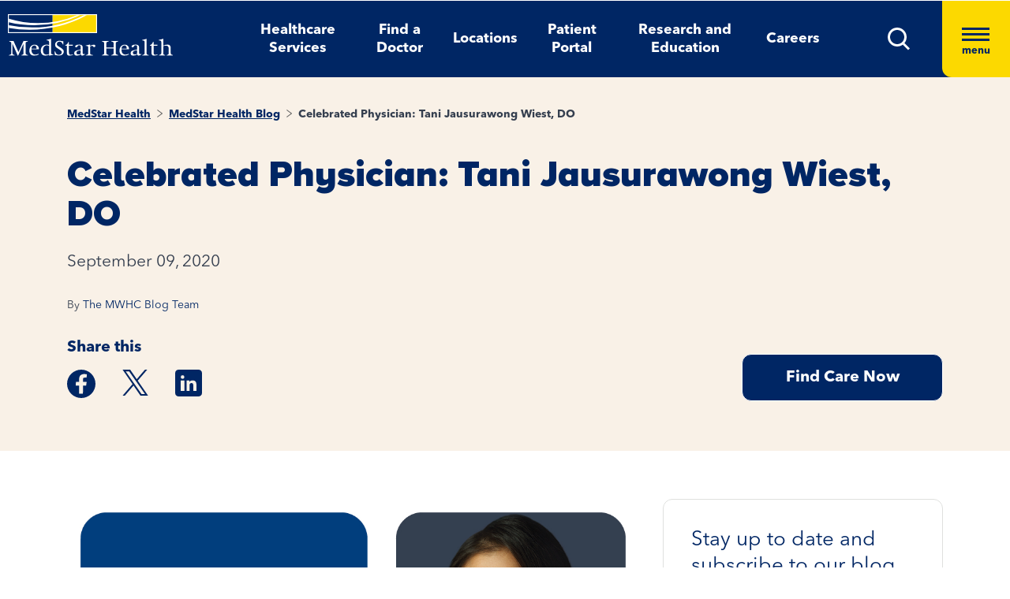

--- FILE ---
content_type: text/html; charset=utf-8
request_url: https://www.medstarhealth.org/blog/dr-tani-jausurawong-wiest
body_size: 11226
content:



<!DOCTYPE html>
<!--[if lt IE 7]>      <html class="no-js lt-ie9 lt-ie8 lt-ie7"> <![endif]-->
<!--[if IE 7]>         <html class="no-js lt-ie9 lt-ie8"> <![endif]-->
<!--[if IE 8]>         <html class="no-js lt-ie9"> <![endif]-->
<!--[if gt IE 8]><!-->
<html class="no-js" lang="en">
<!--<![endif]-->
<head>
<link href="/-/media/feature/experience-accelerator/bootstrap-4/bootstrap-4/styles/pre-optimized-min.css?t=20250326T123729Z" rel="stylesheet"><link href="/-/media/base-themes/core-libraries/styles/pre-optimized-min.css?t=20250326T123726Z" rel="stylesheet"><link href="/-/media/base-themes/main-theme/styles/pre-optimized-min.css?t=20250326T123728Z" rel="stylesheet"><link href="/-/media/themes/mho/medstar/mho-theme/styles/pre-optimized-min.css?t=20251114T122026Z" rel="stylesheet">

    
    



    <title>Celebrated Physician: Tani Jausurawong Wiest, DO</title>


<link rel="canonical" href="https://www.medstarhealth.org/blog/dr-tani-jausurawong-wiest">



    <link href="/-/media/project/mho/medstar/icons/favicon.png" rel="shortcut icon" />




<meta property="og:image"  content="https://www.medstarhealth.org/-/media/project/mho/medstar/logos/medstar-logo.jpg"><meta property="og:title"  content="Celebrated Physician: Tani Jausurawong Wiest, DO"><meta property="og:url"  content="https://www.medstarhealth.org/blog/dr-tani-jausurawong-wiest">







<meta property="twitter:title"  content="Celebrated Physician: Tani Jausurawong Wiest, DO"><meta property="twitter:card"  content="summary_large_image">

<div class="component content col-12">
    <div class="component-content">



	

	<script type="application/ld+json">
	{ 
		"@context": "https://schema.org", 
		"@type": "", 
		"name": "",
		"url":  "https://www.medstarhealth.org/blog/dr-tani-jausurawong-wiest", 
		"description": "",
		"image": "" 
	}
	</script>


    </div>
</div>


<!--Adobe Tag Manager-->
<script src=https://assets.adobedtm.com/b8ef345f1835/3e86cfaec371/launch-6a812c7be335.min.js async></script>

<!-- Google Tag Manager -->
<script>(function(w,d,s,l,i){w[l]=w[l]||[];w[l].push({'gtm.start':
new Date().getTime(),event:'gtm.js'});var f=d.getElementsByTagName(s)[0],
j=d.createElement(s),dl=l!='dataLayer'?'&l='+l:'';j.async=true;j.src=
'https://www.googletagmanager.com/gtm.js?id='+i+dl;f.parentNode.insertBefore(j,f);
})(window,document,'script','dataLayer','GTM-W37347S');</script>
<!-- End Google Tag Manager -->

<!-- Start Common Scripts -->
<meta name="format-detection" content="telephone=no">
<Meta  Name="google-site-verification" Content="ZqPCkFEen8W4QL2cB4onw4llYV2oWlNy2LzQkMYzZpA"/>
<!-- End Common Scripts -->


    <meta name="viewport" content="width=device-width, initial-scale=1" />

</head>
<body class="default-device bodyclass">
    



<!-- Google Tag Manager (noscript) -->
<noscript><iframe src="https://www.googletagmanager.com/ns.html?id=GTM-W37347S"
height="0" width="0" style="display:none;visibility:hidden"></iframe></noscript>
<!-- End Google Tag Manager (noscript) -->
    
<!-- #wrapper -->
<div id="wrapper">
    <!-- #header -->
    <header>
        <div id="header" class="container">
            <div class="row">

    








<div class="component container col-12 position-center mho-bg-dark-blue">
    <div class="component-content" >
<div class="row">
<div class="row component column-splitter">
        <div class="col-5 col-lg-2">
            <div class="row">

<div class="component row-splitter">
        <div class="container-fluid">
            <div >
                <div class="row">


    <a  class="skip-link" href="#content">skip to main navigation</a>
</div>
            </div>
        </div>
        <div class="container-fluid">
            <div >
                <div class="row">

<div class="component image col-12 brand-icon-wrapper">
    <div class="component-content">
<div class="field-image"><a title="Header Logo" href="/"><img src="/-/media/themes/mho/medstar/mho-theme/images/partial-design/header/logo.svg?iar=0&amp;hash=427B5894065C2E75C566D94E5A51CA5F" alt="MedStar Health logo" loading="lazy" data-variantitemid="{D544EA7B-CEB2-4343-9F84-357E0A26A8AC}" data-variantfieldname="Image" /></a></div>    </div>
</div>
</div>
            </div>
        </div>
</div></div>
        </div>
        <div class="col-6 d-none d-sm-none col-lg-8 d-lg-block d-xl-block">
            <div class="row">

<div class="component link-list col-12 header-Nav-menu">
    <div class="component-content">
        
        <ul>
                    <li class="item0 odd first">
<div class="default-button field-link"><a data-variantfieldname="Link" href="/services" data-variantitemid="{A3EFE2D7-2C5F-472C-8F8D-981BC3A3A114}" role="button">Healthcare Services</a></div>                    </li>
                    <li class="item1 even">
<div class="default-button field-link"><a class="fad-url" data-variantfieldname="Link" href="/doctors" data-variantitemid="{83B8F34B-0D5C-47F1-A100-A38804407907}" role="button">Find a Doctor</a></div>                    </li>
                    <li class="item2 odd">
<div class="default-button field-link"><a class="fal-url" data-variantfieldname="Link" href="/locations" data-variantitemid="{1279CAFE-6DCD-4425-B6CC-1BA973E1EA04}" role="button">Locations</a></div>                    </li>
                    <li class="item3 even">
<div class="default-button field-link"><a data-variantfieldname="Link" href="/patient-portal" data-variantitemid="{E43AC2DC-6E7E-45F9-8C3F-29864E17891D}" role="button">Patient Portal</a></div>                    </li>
                    <li class="item4 odd">
<div class="default-button field-link"><a data-variantfieldname="Link" href="/innovation-and-research" data-variantitemid="{CFB383EB-B1D6-47AE-8758-ABD5A84B7B37}" role="button">Research and Education</a></div>                    </li>
                    <li class="item5 even last">
<div class="default-button field-link"><a data-variantfieldname="Link" target="_blank" rel="noopener noreferrer" href="https://careers.medstarhealth.org" data-variantitemid="{DB8FA77A-8022-457A-B33E-3813B61D8A0C}" role="button">Careers</a></div>                    </li>
        </ul>
    </div>
</div>
</div>
        </div>
        <div class="col-7 col-lg-2 hamBurger-button">
            <div class="row">


    <div class="component rich-text col-12 nav-menu-icons">
        <div class="component-content">
<a class="header-map-icon-wrapper fad-url" href="/Doctors#doctorssearch_g=19.0759837%7C72.8776559&amp;doctorssearch_distance%20by%20miles=25000&amp;doctorssearch_o=Distance%2CAscending&amp;doctorssearch_g=39.3555665%7C-76.563896&amp;doctorssearch_distance%20by%20miles=25000&amp;doctorssearch_o=Distance%2CAscending" role="button" tabindex="0" aria-label="location"><img alt="" src="-/media/Themes/MHO/Medstar/MHO Theme/images/Partial Design/Header/Stethescope_icon.svg?h=62&amp;w=50&amp;hash=E04B0D0D75EAFF7FF37420743485E601" style="height: 62px; width: 50px;" /></a>
<a class="header-profile-icon-wrapper" href="/patient-portal" role="button" tabindex="0" aria-label="profile"><img alt="" src="-/media/Themes/MHO/Medstar/MHO Theme/images/Partial Design/Header/Profile.svg?h=62&amp;w=50&amp;hash=E9D71991CFC4D5C487A966DD79D500ED" style="height: 62px; width: 50px;" /></a>
<a class="header-map-icon-wrapper" href="https://careers.medstarhealth.org" role="button" tabindex="0" aria-label="Career"><img alt="" src="-/media/Themes/MHO/Medstar/MHO Theme/images/Partial Design/Header/Career.svg?h=62&amp;w=50&amp;hash=74EE837F39C2063890FE3440CC194C64" style="height: 62px; width: 50px;" /></a>
<a class="search-icon-wrapper-mob" role="button" tabindex="0" aria-label="search"><img alt="" src="-/media/Themes/MHO/Medstar/MHO Theme/images/Partial Design/Header/mSearch.svg?h=62&amp;w=50&amp;hash=F7A8042ED72C21315C9FF6080BADB948" style="height: 62px; width: 50px;" /></a>
<a href="#null" class="search-icon-wrapper" role="button" aria-label="search" aria-expanded="false"><img alt="Search" src="-/media/Themes/MHO/Medstar/MHO Theme/images/Partial Design/Header/DesktopSearch.png?h=29&amp;w=29&amp;hash=9E5C9C23DAF14DCFDF31A05658F31AD8" style="height: 29px; width: 29px;" /></a>
<a href="#null" class="hamburger-wrapper" aria-label="Hamburger menu" aria-expanded="true"><span><span></span><span></span><span></span>menu</span></a>        </div>
    </div>
</div>
        </div>
        <div class="col-6 HamBurger-Overly">
            <div class="row">


<div class="component container col-12">
    <div class="component-content" >
<div class="row">

<div class="component row-splitter">
        <div class="container-fluid">
            <div >
                <div class="row">


<div class="component container col-12 hamburger-menu position-center mho-bg-light-blue">
    <div class="component-content" >
<div class="row">

<div class="component row-splitter">
        <div class="container-fluid">
            <div >
                <div class="row">

<div class="component image col-12 menu-close">
    <div class="component-content">
<div class="field-image"><img src="/-/media/themes/mho/medstar/mho-theme/images/partial-design/hamburger-menu/group-679.svg?iar=0&amp;hash=8909406604418E7DAE08B757E8859648" alt="Close" loading="lazy" data-variantitemid="{F838CBCB-9543-4978-8BE5-2421700603DA}" data-variantfieldname="Image" /></div><div class="field-imagecaption"></div>    </div>
</div>
</div>
            </div>
        </div>
        <div class="container-fluid">
            <div >
                <div class="row">


    <div class="component rich-text col-12 SearchText-H2">
        <div class="component-content">
<label>What can we help you find?</label>        </div>
    </div>



<div class="component container col-12 recent-search-box">
    <div class="component-content" >
<div class="row">


    <div class="component rich-text col-12 recent-search-box-inner">
        <div class="component-content">
<h3>Your recent searches</h3>        </div>
    </div>
</div>    </div>
</div></div>
            </div>
        </div>
</div></div>    </div>
</div></div>
            </div>
        </div>
        <div class="container-fluid">
            <div >
                <div class="row">


<div class="component container col-12 hamburger-menu hamburger-menu-nav-links position-center mho-bg-white">
    <div class="component-content" >
<div class="row">

<div class="component row-splitter">
        <div class="container-fluid">
            <div >
                <div class="row">


<div class="component container col-12 main-Menu-warapper">
    <div class="component-content" >
<div class="row">

<div class="component link col-12 image" id="UCLink">
    <div class="component-content">




   <a class="poi-url fal-url"  href="/locations#locationsearch_Locations by Type=Urgent Care" tabindex="-1">
<img src="/-/media/themes/mho/medstar/mho-theme/images/partial-design/hamburger-menu/group-682.svg?iar=0&amp;hash=F0F428665140520050E4DABE971EB4A3" alt="Urgent Care" /></a>
<span class="image-caption field-imagecaption">
<a class="poi-url fal-url"  href="/locations#locationsearch_Locations by Type=Urgent Care" tabindex="-1"></a></span>
<div class="field-targeturl">
  <a class="poi-url fal-url" href="/locations#locationsearch_Locations by Type=Urgent Care">Urgent Care</a>
</div>
    </div>
</div>

<div class="component link col-12 image" id="PCLink">
    <div class="component-content">




   <a class="poi-url fal-url"  href="/locations#locationsearch_Locations by Type=Primary Care" tabindex="-1">
<img src="/-/media/themes/mho/medstar/mho-theme/images/partial-design/hamburger-menu/path-10256.svg?iar=0&amp;hash=F6159D416BF2900F7F815DAE48BA39F1" alt="Primary Care" /></a>
<span class="image-caption field-imagecaption">
<a class="poi-url fal-url"  href="/locations#locationsearch_Locations by Type=Primary Care" tabindex="-1"></a></span>
<div class="field-targeturl">
  <a class="poi-url fal-url" href="/locations#locationsearch_Locations by Type=Primary Care">Primary Care</a>
</div>
    </div>
</div>

<div class="component link col-12 image" id="SCLink">
    <div class="component-content">




   <a class="poi-url fad-url"  href="/services" tabindex="-1">
<img src="/-/media/themes/mho/medstar/mho-theme/images/partial-design/hamburger-menu/path-10257.svg?iar=0&amp;hash=25B2EE844B3753F0D8E730525F5D2754" alt="Specialty Care" /></a>
<span class="image-caption field-imagecaption">
<a class="poi-url fad-url"  href="/services" tabindex="-1"></a></span>
<div class="field-targeturl">
  <a class="poi-url fad-url" href="/services">Specialty Care</a>
</div>
    </div>
</div>

<div class="component link col-12 image" id="THLink">
    <div class="component-content">




   <a class="poi-url "  href="/services/medstar-evisit-telehealth" tabindex="-1">
<img src="/-/media/themes/mho/medstar/mho-theme/images/partial-design/hamburger-menu/group-703.svg?h=86&amp;iar=0&amp;w=68&amp;hash=8841879F8D06C6604E4B97574D4435D4" alt="Telehealth" width="68" height="86" /></a>
<span class="image-caption field-imagecaption">
<a class="poi-url "  href="/services/medstar-evisit-telehealth" tabindex="-1"></a></span>
<div class="field-targeturl">
  <a class="poi-url " href="/services/medstar-evisit-telehealth">Telehealth</a>
</div>
    </div>
</div></div>    </div>
</div></div>
            </div>
        </div>
        <div class="container-fluid">
            <div >
                <div class="row">

<div class="component link-list col-12 Hamburger-Nav-List">
    <div class="component-content">
        
        <ul>
                    <li class="item0 odd first">
<div class="default-button field-link"><a class="fad-url" data-variantfieldname="Link" href="/doctors" data-variantitemid="{19E9D315-D303-4497-A57C-16F47D27901A}" role="button">Find a Doctor</a></div>                    </li>
                    <li class="item1 even last">
<div class="default-button field-link"><a class="fal-url" data-variantfieldname="Link" href="/locations" data-variantitemid="{B3A24DD0-C262-4021-ACF1-37501A7EF94F}" role="button">Find a Location</a></div>                    </li>
        </ul>
    </div>
</div>


<div class="component link-list col-12 Hamburger-Nav-List">
    <div class="component-content">
        
        <ul>
                    <li class="item0 odd first">
<div class="default-button field-link"><a data-variantfieldname="Link" target="_blank" title="Careers" rel="noopener noreferrer" href="https://careers.medstarhealth.org/" data-variantitemid="{CB00A7DC-2270-4AC5-B632-811022330664}" role="button">Careers</a></div>                    </li>
                    <li class="item1 even">
<div class="default-button field-link"><a data-variantfieldname="Link" title="Nursing Careers" href="https://careers.medstarhealth.org/nursing-welcome" data-variantitemid="{4B9C4672-EE96-47F8-8DA0-C5D3EB263EA3}" role="button">Nursing Careers</a></div>                    </li>
                    <li class="item2 odd last">
<div class="default-button field-link"><a data-variantfieldname="Link" target="_blank" title="Physical Therapy Careers" rel="noopener noreferrer" href="https://careers.medstarhealth.org/physicaltherapy" data-variantitemid="{BF392D2A-2376-4AD0-827E-E0E0977053A8}" role="button">Physical Therapy Careers</a></div>                    </li>
        </ul>
    </div>
</div>
</div>
            </div>
        </div>
        <div class="container-fluid">
            <div >
                <div class="row">

<div class="component link-list col-12 Hamburger-Nav-List">
    <div class="component-content">
        
        <ul>
                    <li class="item0 odd first">
<div class="default-button field-link"><a data-variantfieldname="Link" href="/education" data-variantitemid="{EA85F596-81F3-4D6C-A440-AF4BA1EE374D}" role="button">Medical Education</a></div>                    </li>
                    <li class="item1 even last">
<div class="default-button field-link"><a data-variantfieldname="Link" href="/innovation-and-research" data-variantitemid="{9960F6B7-B288-427B-A80C-2F3B7F5F75D9}" role="button">Research &amp; Innovation</a></div>                    </li>
        </ul>
    </div>
</div>
</div>
            </div>
        </div>
        <div class="container-fluid">
            <div >
                <div class="row">

<div class="component link-list col-12 Hamburger-Nav-List">
    <div class="component-content">
        
        <ul>
                    <li class="item0 odd first">
<div class="default-button field-link"><a data-variantfieldname="Link" href="/patient-portal" data-variantitemid="{46CFCAE4-5DDF-4A7C-84C3-0E450E12B70A}" role="button">Patient Portal</a></div>                    </li>
                    <li class="item1 even">
<div class="default-button field-link"><a data-variantfieldname="Link" target="_blank" rel="noopener noreferrer" href="https://apps.loyale.us/Patient/#/Login/MEDSTAR" data-variantitemid="{360DBDF5-CEE4-422E-97F8-ADDA1E35CB71}" role="button">Pay My Bill</a></div>                    </li>
                    <li class="item2 odd">
<div class="default-button field-link"><a data-variantfieldname="Link" href="/billing-and-insurance" data-variantitemid="{6C008442-47C7-43EF-85CD-5A62B5F8E898}" role="button">Billing &amp; Insurance Questions</a></div>                    </li>
                    <li class="item3 even last">
<div class="default-button field-link"><a data-variantfieldname="Link" href="/contact-us" data-variantitemid="{34CC0660-BA8F-4145-8A37-696408CD865B}" role="button">Contact Us</a></div>                    </li>
        </ul>
    </div>
</div>
</div>
            </div>
        </div>
        <div class="container-fluid">
            <div >
                <div class="row">

<div class="component link-list col-12 Hamburger-Nav-List">
    <div class="component-content">
        
        <ul>
                    <li class="item0 odd first">
<div class="default-button field-link"><a data-variantfieldname="Link" href="/about" data-variantitemid="{DEC816C6-781C-49F0-8CC8-DA575DD75C04}" role="button">About Us</a></div>                    </li>
                    <li class="item1 even">
<div class="default-button field-link"><a data-variantfieldname="Link" href="/for-healthcare-professionals" data-variantitemid="{D8E2A3A4-5183-4AAE-B073-5F19E1A62A1C}" role="button">For Healthcare Professionals</a></div>                    </li>
                    <li class="item2 odd">
<div class="default-button field-link"><a data-variantfieldname="Link" href="/news-and-publications" data-variantitemid="{CED9D670-1213-4910-971B-0721DA869F8D}" role="button">News &amp; Publications</a></div>                    </li>
                    <li class="item3 even">
<div class="default-button field-link"><a data-variantfieldname="Link" href="/classes-and-events" data-variantitemid="{C5DE8EC6-D018-4A9F-91BF-48470917D412}" role="button">Classes &amp; Events</a></div>                    </li>
                    <li class="item4 odd last">
<div class="default-button field-link"><a data-variantfieldname="Link" href="/philanthropy" data-variantitemid="{B94ECEF9-55B4-41EB-9DA4-7050FE227597}" role="button">Philanthropy</a></div>                    </li>
        </ul>
    </div>
</div>
</div>
            </div>
        </div>
</div></div>    </div>
</div></div>
            </div>
        </div>
</div></div>    </div>
</div></div>
        </div>
        <div class="col-6 header-search-cmpt">
            <div class="row">


<div class="component container col-12 header-search-box nav-menu-icons-wrapper mho-bg-dark-blue">
    <div class="component-content" >
<div class="row">


<div class="component container col-12">
    <div class="component-content" >
<div class="row">

<div class="component row-splitter">
        <div class="container-fluid">
            <div >
                <div class="row">

<div class="component search-box col-10 col-md-10" data-properties='{"endpoint":"//sxa/search/results/","suggestionEndpoint":"//sxa/search/suggestions/","suggestionsMode":"ShowPredictions","resultPage":"/global-search","targetSignature":"globalprovider,globalservice,globallocation,globalce,globalnews,globalblog,globalpatient,globalarticle,globalother","v":"{F82227C3-9A21-4496-908B-F3B82257EBB7}","s":"","p":25,"l":"","languageSource":"SearchResultsLanguage","searchResultsSignature":"globalprovider,globalservice,globallocation,globalce,globalnews,globalblog,globalpatient,globalarticle,globalother","itemid":"{1EBD6883-36C7-4D53-ADA5-B960F226A0F8}","minSuggestionsTriggerCharacterCount":2}'>
    <div class="component-content">
        
                <input type="text" class="search-box-input" autocomplete="off" name="textBoxSearch" maxlength="100" placeholder="Providers, Services, and More" />
                    <button class="search-box-button-with-redirect" type="submit">
                        .
                    </button>
    </div>
</div>


<div class="component image col-2 col-md-2 close-btn">
    <div class="component-content">
<div class="field-image"><img src="/-/media/themes/mho/medstar/mho-theme/images/partial-design/hamburger-menu/group-679.svg?iar=0&amp;hash=8909406604418E7DAE08B757E8859648" alt="Close" loading="lazy" data-variantitemid="{F838CBCB-9543-4978-8BE5-2421700603DA}" data-variantfieldname="Image" /></div><div class="field-imagecaption"></div>    </div>
</div>



<div class="component container col-12 recent-search-box">
    <div class="component-content" >
<div class="row">


    <div class="component rich-text col-12 recent-search-box-inner">
        <div class="component-content">
<h3>Your recent searches</h3>        </div>
    </div>
</div>    </div>
</div></div>
            </div>
        </div>
</div></div>    </div>
</div></div>    </div>
</div></div>
        </div>
</div></div>    </div>
</div></div>
        </div>
    </header>
    <!-- /#header -->
    <!-- #content -->
    <main>
        <div id="content" class="container">
            <div class="row">



<div class="component content basic-hero col-12 d-none d-sm-none d-md-none d-lg-none d-xl-none">
    <div class="component-content">
<div class="component container col-12 box-extra-large">
<div class="component-content">
    <div class="row">
       <div class="col-12">
             <div class="field-title">Celebrated Physician: Tani Jausurawong Wiest, DO</div>
        </div>
    </div>
</div>
</div>    </div>
</div>



<div class="component container col-12">
    <div class="component-content" >
<div class="row">

<div class="component row-splitter">
        <div class=" bg-full-width heading-cta-banner mho-bg-cream container-fluid">
            <div >
                <div class="row">

<div class="component row-splitter">
        <div class="container-fluid">
            <div >
                <div class="row">
<div class="component breadcrumb col-12 Breadcrumb-Generic">
    <div class="component-content">
        <nav aria-label="Breadcrumb" role="navigation" class="title-hover">
            <ol>
                    <li class="breadcrumb-item home">
<div class="notranslate field-navigationtitle"><a title="MedStar Health" href="/">MedStar Health</a></div>                            <span class="separator">&gt;</span>
                    </li>
                    <li class="breadcrumb-item ">
<div class="notranslate field-navigationtitle"><a title="MedStar Health Blog" href="/blog">MedStar Health Blog</a></div>                            <span class="separator">&gt;</span>
                    </li>
                    <li class="breadcrumb-item last">
<div class="notranslate field-navigationtitle"><a title="Celebrated Physician: Tani Jausurawong Wiest, DO" href="/blog/dr-tani-jausurawong-wiest">Celebrated Physician: Tani Jausurawong Wiest, DO</a></div>                            <span class="separator">&gt;</span>
                    </li>
            </ol>
        </nav>
    </div>
</div>


<div class="component content col-12">
    <div class="component-content">
<h1 class="field-hero-title">Celebrated Physician: Tani Jausurawong Wiest, DO
<input type="hidden" id="serviceName" name="serviceName" value="service is not available">
</h1>    </div>
</div>


<div class="component content col-12 banner-left-date">
    <div class="component-content">
<div class="field-publish-date">September 09, 2020</div>    </div>
</div>


<div class="component content col-12 blogs-author-field">
    <div class="component-content">
<p class="field-hero-title"><span>By </span><a title="The MWHC Blog Team" href="/blog/author-profile/the-mwhc-blog-team">The MWHC Blog Team</a></p>    </div>
</div>
</div>
            </div>
        </div>
        <div class="container-fluid">
            <div >
                <div class="row">
<div class="row component column-splitter">
        <div class="col-12 col-lg-8">
            <div class="row">


<div class="component container col-12">
    <div class="component-content" >
<div class="row">


    <div class="component rich-text col-12 remove-bottom-space">
        <div class="component-content">
<h5 role="heading" aria-level="2">Share this</h5>        </div>
    </div>


<script>!function(d,s,id){var js,fjs=d.getElementsByTagName(s)[0];if(!d.getElementById(id)){js=d.createElement(s);js.id=id;js.src="//platform.twitter.com/widgets.js";fjs.parentNode.insertBefore(js,fjs);}}(document,"script","twitter-wjs");</script><div class="component social-media-share col-12 medstar-social-media">
    <div class="component-content">
         
        <ul>
                <li>
                    <a class="facebook-icon" href="https://www.facebook.com/sharer/sharer.php?u=" 
  onclick="
    window.open(
      'https://www.facebook.com/sharer/sharer.php?u='+encodeURIComponent(location.href), 
      'facebook-share-dialog', 
      'width=626,height=436'); 
    return false;">
 <span class="sr-only">Medstar Facebook opens a new window</span>
</a>
                </li>
                <li>
                    <a class="twitter-icon" href="https://twitter.com/share?url="
 onclick="
    window.open(
      'https://twitter.com/share?url='+encodeURIComponent(location.href),
      'facebook-share-dialog', 
      'width=626,height=436'); 
    return false;">
<span class="sr-only">Medstar Twitter opens a new window</span>
</a>
                </li>
                <li>
                    <a class="linkedln-icon" href="https://linkedin.com/shareArticle?mini=true&amp;url=" 
  onclick="
    window.open(
      'https://linkedin.com/shareArticle?mini=true&amp;url='+encodeURIComponent(location.href), 
      'facebook-share-dialog', 
      'width=626,height=436'); 
    return false;">
<span class="sr-only">Medstar Linkedin opens a new window</span>
</a>
                </li>
        </ul>
    </div>
</div></div>    </div>
</div></div>
        </div>
        <div class="col-12 col-lg-4">
            <div class="row">

<div class="component content col-12">
    <div class="component-content">
<div>
	<div class="field-content button-with-border findCareBtn"><a>Find Care Now</a></div>
</div>    </div>
</div>
</div>
        </div>
</div></div>
            </div>
        </div>
</div></div>
            </div>
        </div>
        <div class="container-fluid">
            <div >
                <div class="row">


<div class="component container col-12">
    <div class="component-content" >
<div class="row">


<div class="component container col-12">
    <div class="component-content" >
<div class="row">


    <div class="component rich-text col-12 mho-bg-cream add_location_popup">
        <div class="component-content">
<div class="modal-dialog">
<div class="modal-content">
<div class="modal-header">
<a class="add_loctionnclose_icon" aria-label="Close dialog" role="button" href="#null"></a>
</div>
<div class="modal-body">
<div class="location_form_title">
<a class="use-my-current-location" aria-label="Use my current location" href="#null">Use My Current Location</a>
<p class="geolocation-denied-error-msg">Please Enable Location Services in Your Browser Settings to Continue</p>
<p>Or</p>
<p role="heading" aria-level="2">Enter Your Preferred Location</p>
</div>
<form method="POST">
    <div class="form-group">
    <div>
    <input id="loc-zip_code" aria-describedby="loc-zip-error" name="zip_code" class="form-control input-lg pac-target-input" type="text" placeholder="Zip code or city, state" autocomplete="off" />
    </div>
    </div>
    <div class="form-group">
    <div>
    <!-- <a class="btn btn-link" href="">Forgot Your Password?</a> -->
    <p class="error-message" tabindex="0">Invalid Address !</p>
    <p class="error-message zipcode" id="loc-zip-error" tabindex="-1" data-errorcontent="Please Enter Valid Zip Code"><span></span></p>
    <button class="btn" type="submit"><strong>Update Preferred Location</strong></button>
    </div>
    </div>
</form>
</div>
</div>
<!-- /.modal-content -->
</div>        </div>
    </div>
</div>    </div>
</div>
<div class="row component column-splitter">
        <div class="col-12 col-lg-8 adjust-layout-spacing">
            <div class="row">


<div class="component container col-12 d-sm-none find_care_now_cmpt">
    <div class="component-content" >
<div class="row">
<div class="row component column-splitter">
        <div class="col-12 col-lg-2 adjust-layout-spacing find-care-now-title-container adjust-layout-spacing">
            <div class="row">


<div class="component container col-12">
    <div class="component-content" >
<div class="row">


    <div class="component rich-text col-12">
        <div class="component-content">
<p role="dialog" aria-label="h2">Find care now</p>        </div>
    </div>

<div class="component plain-html col-12">
    <div class="component-content">
<a class="location-finder-popup" href="" tabindex="0"><span class="with-out-location">Change Location</span><span class="with-location">Location</span> <span class="zipcode-label"></span></a>    </div>
</div></div>    </div>
</div></div>
        </div>
        <div class="col-12 col-lg-10 find-care-now-list-container">
            <div class="row">

<div class="component row-splitter">
        <div class="container-fluid">
            <div >
                <div class="row">

<div class="component image file-type-icon-media-link col-12" id="CloseButton">
    <div class="component-content">
    </div>
</div>
</div>
            </div>
        </div>
        <div class="container-fluid">
            <div >
                <div class="row">    <div class="component promo  vertical-padded-component col-12">
        <div class="component-content">
<div>
<div class="container-fluid">
    <div class="find_care_now_promo">
        
            

            

            <div class="col-2" style="float: left; widh:auto;">
                <a href="/locations#locationsearch_locations by type=Urgent Care" class="poi-url fal-url">
                    <div class="field-promoicon">
                        <img src="/-/media/themes/mho/medstar/mho-theme/images/partial-design/what-can-we-help/group-4992x.png?h=72&amp;iar=0&amp;w=72&amp;hash=1EACFCFC8A92F3ED240DA9672DA6E402" alt="Urgent Care" width="72" height="72" />
                    </div>
                    <div class="promo-text">
                        <div>
                            <div class="field-promotext">
                                Urgent Care
                            </div>
                        </div>
                        <div class="field-promolink">
                        </div>
                    </div>
                    <div class="promo-text">
                    <div>
                        <div class="field-promotext2">
                            Nearest location (mi)
                        </div>
                    </div>
                </div>
                </a>
                
            </div>
        
            

            

            <div class="col-2" style="float: left; widh:auto;">
                <a href="/locations#locationsearch_locations by type=Primary Care" class="poi-url fal-url">
                    <div class="field-promoicon">
                        <img src="/-/media/themes/mho/medstar/mho-theme/images/partial-design/what-can-we-help/path-102622x.png?h=73&amp;iar=0&amp;w=62&amp;hash=C14B9BA2CD06DF98C16CDCD212637027" alt="Primary Care" width="62" height="73" />
                    </div>
                    <div class="promo-text">
                        <div>
                            <div class="field-promotext">
                                Primary Care
                            </div>
                        </div>
                        <div class="field-promolink">
                        </div>
                    </div>
                    <div class="promo-text">
                    <div>
                        <div class="field-promotext2">
                            Nearest location (mi)
                        </div>
                    </div>
                </div>
                </a>
                
            </div>
        
            

            

            <div class="col-2" style="float: left; widh:auto;">
                <a href="/services" class="">
                    <div class="field-promoicon">
                        <img src="/-/media/themes/mho/medstar/mho-theme/images/partial-design/what-can-we-help/path-102612x.png?h=63&amp;iar=0&amp;w=76&amp;hash=DD0098F765017A2CB0CF68E01150F50B" alt="Specialty Care" width="76" height="63" />
                    </div>
                    <div class="promo-text">
                        <div>
                            <div class="field-promotext">
                                Specialty Care
                            </div>
                        </div>
                        <div class="field-promolink">
                        </div>
                    </div>
                    <div class="promo-text">
                    <div>
                        <div class="field-promotext2">
                            For specific health conditions
                        </div>
                    </div>
                </div>
                </a>
                
            </div>
        
            

            

            <div class="col-2" style="float: left; widh:auto;">
                <a href="/services/medstar-evisit-telehealth" class="">
                    <div class="field-promoicon">
                        <img src="/-/media/themes/mho/medstar/mho-theme/images/partial-design/what-can-we-help/mask-group-272x.png?h=86&amp;iar=0&amp;w=68&amp;hash=F3E44CACAC8BF8A220A311AB07FFC7CA" alt="Telehealth" width="68" height="86" />
                    </div>
                    <div class="promo-text">
                        <div>
                            <div class="field-promotext">
                                Telehealth
                            </div>
                        </div>
                        <div class="field-promolink">
                        </div>
                    </div>
                    <div class="promo-text">
                    <div>
                        <div class="field-promotext2">
                            Immediate access to health care through MedStar eVisit
                        </div>
                    </div>
                </div>
                </a>
                
            </div>
        
    </div>
</div>
</div>        </div>
    </div>



    <div class="component rich-text col-12" id="EmergencyContactText">
        <div class="component-content">
<p>If you are experiencing a  <strong>medical emergency</strong>, please call  <strong>911</strong> or seek care at an emergency room.</p>        </div>
    </div>
</div>
            </div>
        </div>
</div></div>
        </div>
</div></div>    </div>
</div>

<div class="component content col-12 remove-bottom-space">
    <div class="component-content">


 




<div class="video-wrapper main-image box-medium-8">
<img src="/-/media/project/mho/medstar/blog-images-post/celebrated-physician-blog-header_8_tani-jausurawong-wiest_auagust-2020.jpg?h=605&amp;iar=0&amp;w=1080&amp;hash=943B69DCB2A92894E4FA736E01F75569" alt="celebrated physician blog header_8_tani jausurawong wiest_auagust 2020" width="1080" height="605" />
</div>

    </div>
</div>


<div class="component content col-12">
    <div class="component-content">
<div class="field-content"><div class='migrated_blogs'><div class="card_content">
<p>“A career in medicine was always in the back of my mind,” Tani Jausurawong Wiest, DO, says of her childhood in Northern Virginia’s suburbs. It wasn’t until her undergraduate years at Virginia Tech that those ambitions came into sharper focus. Dr. Jausurawong Wiest recalls how her sorority’s philanthropy activities frequently exposed her to underserved rural communities not far from campus.</p>
<p>“It was sad to see how many people didn’t have easy access to health care,” she says. “That really motivated me to do my part to help.”</p>
<p>After graduating from the Edward Via College of Osteopathic Medicine, Dr. Jausurawong Wiest completed a combined residency in internal and emergency medicine at Jefferson Health—Northeast in Philadelphia. She returned “home” in 2017 for a critical care fellowship through the MedStar Georgetown University Hospital/MedStar Washington Hospital Center program, and welcomed the opportunity to join the Hospital Center’s Critical Care staff last year as an attending physician.</p>
<h2><strong>Why Critical Care Medicine?</strong></h2>
<p>“Critical care found me,” Dr. Jausurawong Wiest says of her specialty. “I discovered how I could make a big impact in patients’ lives and help their families as well. I was also fortunate to work with some great intensivists who helped shape my career direction and interests.”</p>
<p>As a Doctor of Osteopathic Medicine, Dr. Jausurawong Wiest always tries to approach patient care in a holistic manner while also focusing on symptoms.</p>
<p>“We are taught to consider the whole patient—mind, body, and spirit—and use these principles to advance care out of the ICU, keeping in mind that each patient’s needs may differ,” she explains. In addition to her clinical work, Dr. Jausurawong Wiest coordinates the Hospital Center’s Surgical Critical Care fellowship program.</p>
<p>“Having recently completed the program myself and transitioned into professional practice, I know the training fellows need as they reach this stage,” she says. “I’m honored to have the opportunity to help shape the program.”</p>
<h2><strong>Outside of Work</strong></h2>
<p>Medicine has also found its way into Dr. Jausurawong Wiest’s home life, as her husband, Philip, is a federal patent examiner specializing in biomedical devices. In addition to her longtime interests in travel, working out, hiking, and trying new restaurants, Dr. Jausurawong Wiest recently joined a social book club to help get into the habit of reading for pleasure.</p>
<p>“It’s not quite as rigorous as medical school,” she says with a laugh, “but they are very serious about participating and keeping up.”</p>
<br />
<div style="background-color: #003e7d; border-radius: 20px; padding: 40px 20px 20px 20px;">
<h4 style="color: #ffffff; text-align: center; font-weight: 400 !important;"><strong><a style="font-size: 16px; border-radius: 10px; padding: 10px 10px 10px 10px; background: #FFD204; text-align: center; display: inline-block;" href="https://www.medstarwashington.org/our-services/emergency-trauma-and-burn-care/treatments/critical-care-program/?opt_id=oeu1640090723240r0.10038313613025118" target="_blank" rel="noopener noreferrer">Learn More About Our Critical Care Team</a></strong></h4>
</div>
</div></div></div>    </div>
</div>


<div class="component content col-12">
    <div class="component-content">
<div><h2>Categories</h2><div class="field-linked-tags"><span>
<span class="tag-link field-title">	
	<a href="/blog/blog-category/medstar-washington-hospital-center">MedStar Washington Hospital Center</a>	
</span></span></div></div>    </div>
</div>
</div>
        </div>
        <div class="col-12 col-lg-4 component-spacing adjust-layout-spacing press-release-right-panel contact-info-form">
            <div class="row">


<div class="component container col-12 grey-border border-round">
    <div class="component-content" >
<div class="row">


    <div class="component rich-text col-12 remove-bottom-space">
        <div class="component-content">
<h4>Stay up to date and subscribe to our blog</h4>        </div>
    </div>



<div class="component link col-12 button-with-border remove-bottom-space">
    <div class="component-content">

<!-- Begin Lightbox -->
<div class="field-content button-with-border">
<a class="medstar-light-box" onclick="javascript:fsLightbox4060263.show()" href="#" ID="light-box_link" tabindex="0">Subscribe</a>
</div>
<div id="fsLightbox4060263" class="fsLightbox fspopup" style="display:none;">
    <div align="center" style="padding-bottom:5px;">
        <a id="fsLightboxClose4060263" href="#" title="close"><img alt="Close" src="https://medstar.formstack.com/forms/images/2/cross.gif" border="0" /></a>
    </div>
    <div id="fsLightboxContent4060263" style="height:450px; width:650px; padding-top:0px; overflow:auto;">
        <script type="text/javascript" src="https://medstar.formstack.com/forms/js.php/5324095"></script>
        <div style="text-align:center; font-size:x-small;"></div>
    </div>
</div>

<script type="text/javascript" src="https://medstar.formstack.com/forms/js/lightbox.js"></script>
<script type="text/javascript">
    var fsLightbox4060263 = new FSLightbox({
        form: 4060263,
        handleText: "5324095",
        handlePosition: "center",
        handleImage: "https://medstar.formstack.com/forms/lightboxHandle.php?str=5324095",
        handle: null
    });
</script>
<!-- Use fsLightbox4060263.show() or set handle: "ID" to open lightbox without using predefined handle -->
<!-- End Lightbox -->    </div>
</div></div>    </div>
</div>


<div class="component container col-12">
    <div class="component-content" >
<div class="row">    <div class="component categories-filter">
        <div class="component-content">
<div>
<div class="component category-right-section">
                <div class="component-content">
                    <div class="featured-category">
					<h3>Browse by Category</h3>
                       
                        <div class="ms-dropdown categories-dropdown-new">
                            <button type="button" class="btn btn-primary dropdown-btn" data-toggle="dropdown"
                                role="combobox" aria-haspopup="true" aria-expanded="false">View all Categories
                            </button>
                            <ul class="dropdown-menu">
                                    <li>
										<a class="dropdown-item categories-dropdown-first" href="/blog/blog-category">View all Categories</a>
									<li>
                           
                            
                           
                                	
								<li>
                                    <a class="dropdown-item categories-dropdown" href="/blog/blog-category/bariatrics">Bariatrics</a>                                       
                                </li>
                            
                           
                                	
								<li>
                                    <a class="dropdown-item categories-dropdown" href="/blog/blog-category/behavioral-health">Behavioral Health</a>                                       
                                </li>
                            
                           
                                	
								<li>
                                    <a class="dropdown-item categories-dropdown" href="/blog/blog-category/cancer">Cancer</a>                                       
                                </li>
                            
                           
                                	
								<li>
                                    <a class="dropdown-item categories-dropdown" href="/blog/blog-category/covid-19">COVID-19</a>                                       
                                </li>
                            
                           
                                	
								<li>
                                    <a class="dropdown-item categories-dropdown" href="/blog/blog-category/dermatology">Dermatology</a>                                       
                                </li>
                            
                           
                                	
								<li>
                                    <a class="dropdown-item categories-dropdown" href="/blog/blog-category/gastroenterology">Gastroenterology</a>                                       
                                </li>
                            
                           
                                	
								<li>
                                    <a class="dropdown-item categories-dropdown" href="/blog/blog-category/healthy-eating">Healthy Eating</a>                                       
                                </li>
                            
                           
                                	
								<li>
                                    <a class="dropdown-item categories-dropdown" href="/blog/blog-category/heart-and-vascular">Heart and Vascular</a>                                       
                                </li>
                            
                           
                                	
								<li>
                                    <a class="dropdown-item categories-dropdown" href="/blog/blog-category/innovation">Innovation</a>                                       
                                </li>
                            
                           
                                	
								<li>
                                    <a class="dropdown-item categories-dropdown" href="/blog/blog-category/living-well">Living Well</a>                                       
                                </li>
                            
                           
                                	
								<li>
                                    <a class="dropdown-item categories-dropdown" href="/blog/blog-category/neurology-and-neurosurgery">Neurology and Neurosurgery</a>                                       
                                </li>
                            
                           
                                	
								<li>
                                    <a class="dropdown-item categories-dropdown" href="/blog/blog-category/orthopedics">Orthopedics</a>                                       
                                </li>
                            
                           
                                	
								<li>
                                    <a class="dropdown-item categories-dropdown" href="/blog/blog-category/physical-therapy">Physical Therapy</a>                                       
                                </li>
                            
                           
                                	
								<li>
                                    <a class="dropdown-item categories-dropdown" href="/blog/blog-category/plastic-and-reconstructive-surgery">Plastic and Reconstructive Surgery</a>                                       
                                </li>
                            
                           
                                	
								<li>
                                    <a class="dropdown-item categories-dropdown" href="/blog/blog-category/primary-care">Primary Care</a>                                       
                                </li>
                            
                           
                                	
								<li>
                                    <a class="dropdown-item categories-dropdown" href="/blog/blog-category/research">Research</a>                                       
                                </li>
                            
                           
                                	
								<li>
                                    <a class="dropdown-item categories-dropdown" href="/blog/blog-category/sports-medicine">Sports Medicine</a>                                       
                                </li>
                            
                           
                                	
								<li>
                                    <a class="dropdown-item categories-dropdown" href="/blog/blog-category/transplant">Transplant</a>                                       
                                </li>
                            
                           
                                	
								<li>
                                    <a class="dropdown-item categories-dropdown" href="/blog/blog-category/urology">Urology</a>                                       
                                </li>
                            
                           
                                	
								<li>
                                    <a class="dropdown-item categories-dropdown" href="/blog/blog-category/womens-health">Womens Health</a>                                       
                                </li>
                           
			  			
                            </ul>
                        </div>
                    </div>
                  
                   
                </div>
            </div></div>        </div>
    </div>
</div>    </div>
</div>


<div class="component container col-12 right-panel-lists">
    <div class="component-content" >
<div class="row">


    <div class="component rich-text col-12 remove-bottom-space">
        <div class="component-content">
<h5>Latest blogs</h5>        </div>
    </div>



<div class="component search-results col-12 title-hover" data-class-variant="" data-properties='{&quot;endpoint&quot;:&quot;//sxa/search/results/&quot;,&quot;v&quot;:&quot;{AEFD919B-B10B-4E26-9A2A-70796DEBEE90}&quot;,&quot;s&quot;:&quot;{55834B90-F31E-40EE-B6BB-77524368A6F1}&quot;,&quot;l&quot;:&quot;en&quot;,&quot;p&quot;:5,&quot;defaultSortOrder&quot;:&quot;Publish Date,Descending&quot;,&quot;sig&quot;:&quot;&quot;,&quot;itemid&quot;:&quot;{1EBD6883-36C7-4D53-ADA5-B960F226A0F8}&quot;,&quot;autoFireSearch&quot;:true}'>
        <div class="component-content">
            
            <div class="no-results" style="display: none">
                
                
            </div>
            <div class="progress"></div>
        </div>
</div></div>    </div>
</div></div>
        </div>
</div></div>    </div>
</div></div>
            </div>
        </div>
</div></div>    </div>
</div></div>
        </div>
    </main>
    <!-- /#content -->
    <!-- #footer -->
    <footer>
        <div id="footer" class="container">
            <div class="row">




<div class="component container col-12 position-center">
    <div class="component-content" >
<div class="row">


    <div class="component rich-text col-12 mho-bg-cream location-popup">
        <div class="component-content">
<div class="modal-dialog">
<div class="modal-content">
<div class="modal-header">
<a class="add_loctionnclose_icon" aria-label="Close dialog" role="button" href="#null"></a>
</div>
<div class="modal-body">
<div class="location_form_title">
<a class="use-my-current-location" aria-label="Use my current location" href="#null">Use My Current Location</a>
<p class="geolocation-denied-error-msg">Please Enable Location Services in Your Browser Settings to Continue</p>
<p>Or</p>
<p role="heading" aria-level="2">Enter Your Preferred Location</p>
</div>
<form method="POST">
    <div class="form-group">
    <div>
    <input id="loc-zip_code" aria-describedby="loc-zip-error" name="zip_code" class="form-control input-lg pac-target-input" type="text" placeholder="Zip code or city, state" autocomplete="off" />
    </div>
    </div>
    <div class="form-group">
    <div>
    <!-- <a class="btn btn-link" href="">Forgot Your Password?</a> -->
    <p class="error-message" tabindex="0">Invalid Address !</p>
    <p class="error-message zipcode" id="loc-zip-error" tabindex="-1" data-errorcontent="Please Enter Valid Zip Code"><span></span></p>
    <button class="btn" type="submit"><strong>Update Preferred Location</strong></button>
    </div>
    </div>
</form>
</div>
</div>
<!-- /.modal-content -->
</div>        </div>
    </div>


<div class="component row-splitter">
        <div class="container-fluid">
            <div >
                <div class="row">


<div class="component container col-12 position-center mho-bg-cream">
    <div class="component-content" >
<div class="row">
<div class="row component column-splitter">
        <div class="col-12 col-lg-4">
            <div class="row">

<div class="component image col-12">
    <div class="component-content">
<div class="field-image"><img src="/-/media/themes/mho/medstar/mho-theme/images/partial-design/footer/mwhc_footer_logo.svg?h=70&amp;iar=0&amp;w=253&amp;hash=EA930484D59B62F2270DC2F9C0D18ED6" alt="MedStar Health logo" width="253" height="70" loading="lazy" data-variantitemid="{2B13DC50-1656-4E91-9C35-307A15B03328}" data-variantfieldname="Image" /></div><div class="field-imagecaption"></div>    </div>
</div>
</div>
        </div>
        <div class="col-12 col-lg-8">
            <div class="row">

<div class="component link-list col-12 Footer-Nav-list">
    <div class="component-content">
        
        <ul>
                    <li class="item0 odd first">
<div class="default-button field-link"><a data-variantfieldname="Link" title="Covid-19 Information" href="/services/covid-19-info" data-variantitemid="{CC5E1180-F2B2-442B-B51C-58BA3DD8BD72}" role="button">COVID-19 Information</a></div>                    </li>
                    <li class="item1 even">
<div class="default-button field-link"><a data-variantfieldname="Link" href="/disclaimer" data-variantitemid="{803F958E-2445-4C0E-94DC-54794AD4EFC9}" role="button">Disclaimer</a></div>                    </li>
                    <li class="item2 odd">
<div class="default-button field-link"><a data-variantfieldname="Link" href="/disclosure-of-outside-interests" data-variantitemid="{F868A53C-9243-477C-9794-27237FC51D6B}" role="button">Disclosure of Outside Interests</a></div>                    </li>
                    <li class="item3 even">
<div class="default-button field-link"><a data-variantfieldname="Link" title="Equity, Inclusion, and Diversity" href="/about/equity-inclusion-diversity" data-variantitemid="{E8381A49-C7E5-415E-A7F4-F48270D5C70D}" role="button">Equity, Inclusion &amp; Diversity</a></div>                    </li>
                    <li class="item4 odd">
<div class="default-button field-link"><a data-variantfieldname="Link" href="/feedback" data-variantitemid="{C1C2D39C-0A1D-4656-9957-C54B9F72AE86}" role="button">Feedback</a></div>                    </li>
                    <li class="item5 even">
<div class="default-button field-link"><a data-variantfieldname="Link" href="/financial-assistance-policy" data-variantitemid="{37D2C59B-FCF8-413E-90A2-EB6F613C7B36}" role="button">Financial Assistance Policy</a></div>                    </li>
                    <li class="item6 odd">
<div class="default-button field-link"><a data-variantfieldname="Link" title="Good Faith Estimate and No Surprise Billing" href="/good-faith-estimate" data-variantitemid="{6556C7B9-B712-45F3-8B3E-AB3D6D88B511}" role="button">Good Faith Estimate and No Surprise Billing</a></div>                    </li>
                    <li class="item7 even">
<div class="default-button field-link"><a data-variantfieldname="Link" href="/infection-control-policy" data-variantitemid="{70329F82-2F38-4F30-8F83-CA22AB5392A1}" role="button">Infection Control Policy</a></div>                    </li>
                    <li class="item8 odd">
<div class="default-button field-link"><a data-variantfieldname="Link" target="_blank" rel="noopener noreferrer" href="https://www.medstarfamilychoice.com/" data-variantitemid="{AE1E9559-D187-443D-9653-7F0AEE9AA1F6}" role="button">MedStar Family Choice</a></div>                    </li>
                    <li class="item9 even">
<div class="default-button field-link"><a data-variantfieldname="Link" href="/office-policies" data-variantitemid="{F8159DAC-236D-486B-945A-A41ECE0E8F29}" role="button">MedStar Health Office Policies</a></div>                    </li>
                    <li class="item10 odd">
<div class="default-button field-link"><a data-variantfieldname="Link" href="/medstar-partners" data-variantitemid="{8FF82C33-9D1F-4DF2-930C-C769DB6F0BAC}" role="button">MedStar Health Partners</a></div>                    </li>
                    <li class="item11 even">
<div class="default-button field-link"><a data-variantfieldname="Link" href="/notice-of-nondiscrimination" data-variantitemid="{0F7158DE-0F7D-4754-9F85-A5BCFF253F4B}" role="button">Notice of Nondiscrimination</a></div>                    </li>
                    <li class="item12 odd">
<div class="default-button field-link"><a data-variantfieldname="Link" href="/online-privacy-policy" data-variantitemid="{1EB34745-740A-4865-8923-619A1B27BBBE}" role="button">Online Privacy Policy</a></div>                    </li>
                    <li class="item13 even">
<div class="default-button field-link"><a data-variantfieldname="Link" title="Patient and Visitor Code of Conduct" href="/code-of-conduct" data-variantitemid="{48E4E6B6-F544-4315-BBA6-D4C7ADA0DE6E}" role="button">Patient and Visitor Code of Conduct</a></div>                    </li>
                    <li class="item14 odd">
<div class="default-button field-link"><a data-variantfieldname="Link" href="/patient-privacy-policy" data-variantitemid="{C5A62203-2C8C-46C6-81D2-5C353D357C84}" role="button">Patient Privacy Policy</a></div>                    </li>
                    <li class="item15 even">
<div class="default-button field-link"><a data-variantfieldname="Link" href="/patient-rights-and-responsibilities" data-variantitemid="{8DB00F3A-52F5-4AEC-9C12-A93C1AD67441}" role="button">Patient Rights &amp; Responsibilities</a></div>                    </li>
                    <li class="item16 odd">
<div class="default-button field-link"><a data-variantfieldname="Link" title="Price Transparency" href="/price-transparency-disclosures" data-variantitemid="{0EB2C6F9-8178-42D4-B1B5-55C529DA141A}" role="button">Price Transparency</a></div>                    </li>
                    <li class="item17 even">
<div class="default-button field-link"><a data-variantfieldname="Link" href="/quality-and-patient-safety" data-variantitemid="{CF10093A-7031-432A-A52B-CA3BD8D168F7}" role="button">Quality &amp; Patient Safety</a></div>                    </li>
                    <li class="item18 odd">
<div class="default-button field-link"><a data-variantfieldname="Link" href="/quality-and-patient-safety/social-media-sites-and-disclaimers" data-variantitemid="{6BFF7A68-1906-4E68-861F-FAA2DA8892DF}" role="button">Social Media Sites and Disclaimers</a></div>                    </li>
                    <li class="item19 even">
<div class="default-button field-link"><a data-variantfieldname="Link" title="Support Persons for Patients with Disabilities" href="/support-persons-policy" data-variantitemid="{C9DAAA5D-FE7C-4F71-A0F0-F6DBDD9E4FDB}" role="button">Support Persons for Patients with Disabilities</a></div>                    </li>
                    <li class="item20 odd last">
<div class="default-button field-link"><a class="translate medstar-google-translate" data-variantfieldname="Link" data-variantitemid="{1408DC84-1674-4FAC-AA24-E4A64FC1A3BF}" role="button">Translate</a></div>                    </li>
        </ul>
    </div>
</div>
</div>
        </div>
</div></div>    </div>
</div></div>
            </div>
        </div>
        <div class="container-fluid">
            <div >
                <div class="row">


<div class="component container col-12 position-center mho-bg-dark-blue">
    <div class="component-content" >
<div class="row">
<div class="row component column-splitter">
        <div class="col-12 col-md-6 col-lg-4">
            <div class="row">


    <div class="component rich-text col-12 text-left">
        <div class="component-content">
<p>&copy; 2026 MedStar Health</p>
<br class="t-last-br" />
<br class="t-last-br" />        </div>
    </div>
</div>
        </div>
        <div class="col-12 col-lg-4">
            <div class="row">

<div class="component link-list navbar-nav col-12 button-with-border button-yellow-bg">
    <div class="component-content">
        
        <ul>
                    <li class="item0 odd first">
<div class="field-link"><a data-variantfieldname="Link" target="|Custom" title="Careers" href="https://careers.medstarhealth.org/" data-variantitemid="{F8D69DE1-12E8-4866-A57A-68EF26174885}" role="button">Careers</a></div>                    </li>
                    <li class="item1 even last">
<div class="field-link"><a data-variantfieldname="Link" href="/contact-us" data-variantitemid="{B575469F-009D-4027-858F-FDC52CE52704}" role="button">Contact Us</a></div>                    </li>
        </ul>
    </div>
</div>
</div>
        </div>
        <div class="col-12 col-md-6 col-lg-4">
            <div class="row">

<script src="//platform.linkedin.com/in.js" type="text/javascript" async></script><div class="component social-media-share col-12">
    <div class="component-content">
         
        <ul>
                <li>
                    <a href="https://www.facebook.com/MedStarHealth" target="_blank" class="facebook-icon"> <span class="sr-only">Medstar Facebook opens a new window</span></a>
                </li>
                <li>
                    <a href="https://twitter.com/MedStarHealth"  target="_blank" class="twitter-icon" ><span class="sr-only">Medstar Twitter opens a new window</span></a>
                </li>
                <li>
                     <a href="https://www.instagram.com/accounts/login/?next=/MedStarHealth/" target="_blank"  class="insta-icon"><span class="sr-only">Medstar Instagram opens a new window</span></a>
                </li>
                <li>
                    <a href="https://www.youtube.com/MedStarHealth" target="_blank"  class="youtube-icon"><span class="sr-only">Medstar Youtube opens a new window</span></a>
                </li>
                <li>
                    <a href="https://www.linkedin.com/company/medstar-health/" target="_blank"  class="linkedln-icon"><span class="sr-only">Medstar Linkedin opens a new window</span></a>
                </li>
        </ul>
    </div>
</div></div>
        </div>
</div></div>    </div>
</div></div>
            </div>
        </div>
</div></div>    </div>
</div></div>
        </div>
    </footer>
    <!-- /#footer -->
</div>
<!-- /#wrapper -->

    






<script src="/-/media/base-themes/core-libraries/scripts/pre-optimized-min.js?t=20250326T123726Z"></script><script src="/-/media/base-themes/above-all/scripts/optimized-min.js?t=20260109T055457Z"></script><script src="/-/media/base-themes/xa-api/scripts/pre-optimized-min.js?t=20250326T123724Z"></script><script src="/-/media/base-themes/main-theme/scripts/pre-optimized-min.js?t=20250326T123728Z"></script><script src="/-/media/base-themes/google-maps-js-connector/scripts/pre-optimized-min.js?t=20250326T123720Z"></script><script src="/-/media/base-themes/maps/scripts/pre-optimized-min.js?t=20250326T123719Z"></script><script src="/-/media/base-themes/searchtheme/scripts/pre-optimized-min.js?t=20260109T064036Z"></script><script src="/-/media/base-themes/components-theme/scripts/pre-optimized-min.js?t=20260109T064237Z"></script><script src="/-/media/base-themes/resolve-conflicts/scripts/pre-optimized-min.js?t=20250326T123727Z"></script><script src="/-/media/themes/mho/medstar/mho-theme/scripts/pre-optimized-min.js?t=20251110T085744Z"></script>    <!-- /#wrapper -->
</body>
</html>

--- FILE ---
content_type: image/svg+xml
request_url: https://www.medstarhealth.org/-/media/themes/mho/medstar/mho-theme/images/Partial%20Design/Footer/footer_insta.svg
body_size: 483
content:
<svg xmlns="http://www.w3.org/2000/svg" width="30.69" height="30.69" viewBox="0 0 30.69 30.69"><defs><style>.a{fill:#fff;}</style></defs><g transform="translate(-126.7 -203.1)"><path class="a" d="M156.584,208.389a7.824,7.824,0,0,0-4.483-4.483,11.2,11.2,0,0,0-3.724-.712c-1.636-.071-2.158-.095-6.333-.095s-4.7.012-6.333.095a11.134,11.134,0,0,0-3.724.712,7.824,7.824,0,0,0-4.483,4.483,11.2,11.2,0,0,0-.712,3.724c-.071,1.637-.095,2.158-.095,6.333s.012,4.7.095,6.333a11.134,11.134,0,0,0,.712,3.724,7.824,7.824,0,0,0,4.483,4.483,11.2,11.2,0,0,0,3.724.712c1.636.071,2.158.095,6.333.095s4.7-.012,6.333-.095a11.133,11.133,0,0,0,3.724-.712,7.824,7.824,0,0,0,4.483-4.483,11.2,11.2,0,0,0,.712-3.724c.071-1.636.095-2.158.095-6.333s-.012-4.7-.095-6.333A11.134,11.134,0,0,0,156.584,208.389Zm-2.052,16.258a8.389,8.389,0,0,1-.534,2.846,4.753,4.753,0,0,1-1.15,1.767,4.8,4.8,0,0,1-1.767,1.15,8.458,8.458,0,0,1-2.846.534c-1.625.071-2.1.095-6.2.095s-4.589-.012-6.2-.095a8.388,8.388,0,0,1-2.846-.534,4.753,4.753,0,0,1-1.767-1.15,4.8,4.8,0,0,1-1.15-1.767,8.458,8.458,0,0,1-.534-2.846c-.071-1.625-.095-2.111-.095-6.2s.012-4.589.095-6.2a8.388,8.388,0,0,1,.534-2.846,4.753,4.753,0,0,1,1.15-1.767,4.8,4.8,0,0,1,1.767-1.15,8.458,8.458,0,0,1,2.846-.534c1.625-.071,2.111-.095,6.2-.095s4.589.012,6.2.095a8.388,8.388,0,0,1,2.846.534,4.753,4.753,0,0,1,1.767,1.15A4.8,4.8,0,0,1,154,209.4a8.458,8.458,0,0,1,.534,2.846c.071,1.625.095,2.111.095,6.2S154.6,223.034,154.532,224.647Z"/><path class="a" d="M197.386,266a7.886,7.886,0,1,0,7.886,7.886A7.89,7.89,0,0,0,197.386,266Zm0,13.009a5.123,5.123,0,1,1,5.123-5.123A5.124,5.124,0,0,1,197.386,279.009Z" transform="translate(-55.353 -55.441)"/><circle class="a" cx="1.838" cy="1.838" r="1.838" transform="translate(148.389 208.413)"/></g></svg>

--- FILE ---
content_type: image/svg+xml
request_url: https://www.medstarhealth.org/-/media/themes/mho/medstar/mho-theme/images/partial-design/footer/mwhc_footer_logo.svg?h=70&iar=0&w=253&hash=EA930484D59B62F2270DC2F9C0D18ED6
body_size: 2539
content:
<svg xmlns="http://www.w3.org/2000/svg" width="246.814" height="62.06" viewBox="0 0 246.814 62.06"><defs><style>.a{fill:#002664;}.b,.d{fill:#fff;}.c{fill:#fcd900;}.d{fill-rule:evenodd;}</style></defs><g transform="translate(1.567 36.548)"><g transform="translate(0 0)"><path class="a" d="M51.7,95.882l7.573-16.64c1.234.1,2.1.13,3.5.13a21.7,21.7,0,0,0,2.268-.064c.033,0,.2-.034.5-.066v.78l-1.235.456c-1.735.617-1.9.877-1.9,2.924V96.89c0,2.047.367,2.5,2.535,3.219l.968.292-.032.78a50.684,50.684,0,0,0-5.072-.13c-2.469,0-3.4.033-4.671.13v-.78l1.334-.553c1.568-.65,1.8-1.04,1.8-2.925V83.4L51.1,101.342h-.434L42.691,83.4V96.89c0,2.047.166,2.308,2.1,3.088l1.034.422v.78a44.315,44.315,0,0,0-4.637-.13,35.885,35.885,0,0,0-3.7.13l-.032-.78.968-.292c2.135-.684,2.535-1.2,2.535-3.219V83.4c0-1.982-.266-2.339-2.235-3.055l-.9-.326v-.78a24.455,24.455,0,0,0,3.07.13,31.529,31.529,0,0,0,3.335-.13Z" transform="translate(-37.453 -76.026)"/><path class="a" d="M80.036,91.579H68.893l-.033.228c0,2.86.435,4.356,1.6,5.752a5.006,5.006,0,0,0,4,1.82,14.415,14.415,0,0,0,5.071-1.137l.367.943a14.643,14.643,0,0,1-6.973,1.884c-4.438,0-7.173-2.892-7.173-7.572,0-5.264,3.2-8.873,7.974-8.873a5.972,5.972,0,0,1,6.306,6.241Zm-3.47-1.138c-.067-3.25-1.1-4.679-3.37-4.679a4.128,4.128,0,0,0-3.336,1.657,4.9,4.9,0,0,0-.968,3.022Z" transform="translate(-35.226 -75.752)"/><path class="a" d="M93.942,101.693V99.906a10.517,10.517,0,0,1-5.506,1.592c-4.137,0-6.873-2.989-6.873-7.507,0-5.494,3.537-9.068,8.941-9.068a7.619,7.619,0,0,1,3.438.683V81.152c0-1.591-.435-2.014-2.336-2.4l-1.334-.261v-.649a58.1,58.1,0,0,0,6.639-1.657v21.19c0,1.462.268,1.721,2.4,2.145l.9.162v.586l-.333.064a50.117,50.117,0,0,0-5.439,1.235Zm0-14.788a6.659,6.659,0,0,0-3.3-.845c-3.537,0-5.773,2.893-5.773,7.508,0,3.932,1.935,6.37,5.072,6.37a10.021,10.021,0,0,0,3.569-.748l.435-.162Z" transform="translate(-33.983 -76.181)"/><path class="a" d="M100.772,94.979h.8c.9,2.341,1.468,3.38,2.168,3.965a5.538,5.538,0,0,0,3.336.975c2.6,0,4.371-1.494,4.371-3.671,0-1.43-.6-2.177-2.869-3.673l-3.069-2.015c-2.4-1.593-2.97-2.081-3.47-3.219a5.288,5.288,0,0,1-.534-2.4c0-3.51,2.6-5.818,6.572-5.818a11.661,11.661,0,0,1,2.1.163c.067,0,.566.1,1.5.261a11.075,11.075,0,0,0,1.5.163h.467c0,1.039.1,3.25.167,4.484l.033.456h-.735l-.2-.422c-1.5-3.152-2.335-3.835-4.8-3.835-2.4,0-4,1.4-4,3.478,0,1.657.4,2.177,2.935,3.8l3.537,2.243c2.8,1.819,3.837,3.25,3.837,5.3,0,3.477-3.036,5.98-7.24,5.98a13.142,13.142,0,0,1-2.268-.194l-2.235-.456a7.36,7.36,0,0,0-1.6-.129h-.067v-.326C101.006,98.847,100.872,96.376,100.772,94.979Z" transform="translate(-32.472 -76.032)"/><path class="a" d="M118.052,86.252h-2.436V85.6a8.2,8.2,0,0,0,2.837-1.819,8.9,8.9,0,0,0,1.567-2.731l.134-.325h.867v4.257h5.772v1.268h-5.772v10.27c0,2.242.834,3.314,2.635,3.314a8.728,8.728,0,0,0,3.137-.649l.333.78a15.169,15.169,0,0,1-5.405,1.3c-2.4,0-3.67-1.3-3.67-3.705Z" transform="translate(-31.304 -75.95)"/><path class="a" d="M137.55,92.041V87.361c0-1.3-.633-1.885-2.1-1.885-1.3,0-1.736.194-2.169.974-.9,1.658-1.435,2.146-2.4,2.146a1.427,1.427,0,0,1-1.535-1.463c0-1.559,2.5-2.633,6.105-2.633,3.4,0,5.071,1.268,5.071,3.835v8.288a1.941,1.941,0,0,0,1.969,2.177,2.832,2.832,0,0,0,1.334-.356l.367.519c-2.235,1.56-3.37,2.112-4.37,2.112-1.068,0-1.669-.649-1.97-2.112-2.5,1.56-4.07,2.112-5.771,2.112a3.906,3.906,0,0,1-4.138-3.932,3.573,3.573,0,0,1,2.4-3.477c1.5-.618,2.8-.911,6.706-1.56Zm0,.91a24.927,24.927,0,0,0-4.371,1.04,2.725,2.725,0,0,0-1.935,2.665,2.548,2.548,0,0,0,2.77,2.568,8.475,8.475,0,0,0,3.536-.944Z" transform="translate(-30.335 -75.758)"/><path class="a" d="M150.361,84.346v2.21a9.864,9.864,0,0,1,5.371-1.918c1.635,0,2.469.65,2.469,1.853a1.582,1.582,0,0,1-1.7,1.69c-.8,0-1.1-.162-1.736-1.072a1.228,1.228,0,0,0-1.234-.716,6.375,6.375,0,0,0-3,.91v9.848c0,1.625.334,2.014,1.969,2.438l2.236.584v.748c-1.1-.1-2.3-.13-5.539-.13-3.069,0-4.1.033-5.1.13v-.748l1.567-.52c1.568-.519,1.9-.975,1.9-2.339V89.026c0-1.787-.334-2.177-2.2-2.47l-1.267-.194v-.618C145.157,85.582,148.192,84.9,150.361,84.346Z" transform="translate(-29.064 -75.766)"/><path class="a" d="M172.938,90.422v6.4c0,2.047.166,2.275,2.536,3.216l.968.358-.035.78c-1.2-.1-2.368-.13-5.371-.13-2.436,0-3.437.033-4.7.13l-.033-.78.968-.326c2.135-.715,2.535-1.235,2.535-3.249V83.5c0-1.983-.434-2.5-2.535-3.185l-.968-.293.033-.78c1.2.1,2.568.13,5.271.13,2.5,0,3.67-.033,4.8-.13l.035.78-.968.293c-2.1.65-2.536,1.2-2.536,3.185v5.655h11.01V83.5c0-1.983-.434-2.535-2.536-3.185l-.968-.293v-.78c1.168.1,2.5.13,5.3.13,2.436,0,3.636-.033,4.8-.13v.78l-.935.293c-2.135.682-2.535,1.2-2.535,3.185V96.826c0,2.047.134,2.241,2.535,3.216l.935.358v.78c-1.235-.1-2.4-.13-5.472-.13-2.268,0-3.236.033-4.637.13v-.78l.968-.358c2.335-.942,2.536-1.17,2.536-3.216v-6.4Z" transform="translate(-27.317 -76.026)"/><path class="a" d="M204.984,91.579H193.841l-.033.228c0,2.86.435,4.356,1.6,5.752a5.006,5.006,0,0,0,4,1.82,14.41,14.41,0,0,0,5.071-1.137l.367.943a14.64,14.64,0,0,1-6.973,1.884c-4.438,0-7.173-2.892-7.173-7.572,0-5.264,3.2-8.873,7.973-8.873a5.972,5.972,0,0,1,6.306,6.241Zm-3.469-1.138c-.067-3.25-1.1-4.679-3.371-4.679a4.13,4.13,0,0,0-3.336,1.657,4.9,4.9,0,0,0-.968,3.022Z" transform="translate(-25.397 -75.752)"/><path class="a" d="M215.78,92.041V87.361c0-1.3-.633-1.885-2.1-1.885-1.3,0-1.736.194-2.169.974-.9,1.658-1.435,2.146-2.4,2.146a1.427,1.427,0,0,1-1.535-1.463c0-1.559,2.5-2.633,6.105-2.633,3.4,0,5.071,1.268,5.071,3.835v8.288a1.941,1.941,0,0,0,1.969,2.177,2.832,2.832,0,0,0,1.334-.356l.367.519c-2.235,1.56-3.37,2.112-4.37,2.112-1.068,0-1.669-.649-1.97-2.112-2.5,1.56-4.07,2.112-5.771,2.112a3.906,3.906,0,0,1-4.138-3.932,3.573,3.573,0,0,1,2.4-3.477c1.5-.618,2.8-.911,6.706-1.56Zm0,.91a24.93,24.93,0,0,0-4.371,1.04,2.725,2.725,0,0,0-1.935,2.665,2.548,2.548,0,0,0,2.77,2.568,8.475,8.475,0,0,0,3.536-.944Z" transform="translate(-24.181 -75.758)"/><path class="a" d="M228.772,76.242v21.19c0,1.853.367,2.275,2.27,2.86l1.067.292v.748c-1.535-.1-2.369-.13-4.771-.13-2.9,0-3.77.033-5,.13v-.748l1.535-.552c1.5-.554,1.935-1.138,1.935-2.6V81.215c0-1.593-.468-2.049-2.3-2.405l-1.368-.26v-.585l.333-.066,2.937-.682A22.576,22.576,0,0,0,228.772,76.242Z" transform="translate(-22.925 -76.178)"/><path class="a" d="M235.4,86.252H232.96V85.6a8.192,8.192,0,0,0,2.836-1.819,8.9,8.9,0,0,0,1.568-2.731l.133-.325h.868v4.257h5.772v1.268h-5.772v10.27c0,2.242.834,3.314,2.635,3.314a8.728,8.728,0,0,0,3.137-.649l.333.78a15.174,15.174,0,0,1-5.405,1.3c-2.4,0-3.67-1.3-3.67-3.705Z" transform="translate(-22.073 -75.95)"/><path class="a" d="M251.875,87.262V97.4c0,1.756.2,2.08,1.668,2.7l1.134.488v.748c-1.267-.1-2.3-.13-4.837-.13-2.168,0-3.069.033-4.4.13v-.748L247,99.968c1.535-.584,1.9-1.039,1.9-2.4V81.183c0-1.592-.434-2.047-2.3-2.405l-1.368-.26V77.9l.434-.1a45.937,45.937,0,0,0,6.206-1.593V86.416a15.723,15.723,0,0,1,6.472-1.5c3.137,0,4.7,1.787,4.7,5.428v7.02c0,1.039.1,1.592.4,1.885a5.549,5.549,0,0,0,1.9.942l1,.39v.748c-1.234-.1-2.335-.13-4.57-.13-2.6,0-3.838.033-4.838.13v-.748l1.2-.454c1.769-.716,1.935-.944,1.935-2.763V91.356c0-3.412-1.333-4.875-4.371-4.875A10.22,10.22,0,0,0,251.875,87.262Z" transform="translate(-21.107 -76.179)"/></g></g><g transform="translate(0 0)"><rect class="b" width="133.329" height="28.155"/><rect class="c" width="65.268" height="25.434" transform="translate(66.664 1.36)"/><rect class="a" width="65.268" height="25.434" transform="translate(1.396 1.36)"/><path class="b" d="M37.294,53.285a165.152,165.152,0,0,0,37.982,4.4,163.69,163.69,0,0,0,68.721-15h-4.636A148.888,148.888,0,0,1,80.967,54.536a149.633,149.633,0,0,1-43.673-6.471Z" transform="translate(-35.898 -41.334)"/><path class="d" d="M37.294,61.8A182.639,182.639,0,0,0,67.925,64.39a180.1,180.1,0,0,0,86.061-21.7h-4.32A171.627,171.627,0,0,1,71.957,61.133a173.676,173.676,0,0,1-34.663-3.495Z" transform="translate(-35.898 -41.334)"/></g></svg>

--- FILE ---
content_type: image/svg+xml
request_url: https://www.medstarhealth.org/-/media/themes/mho/medstar/mho-theme/images/partial-design/hamburger-menu/group-682.svg?iar=0&hash=F0F428665140520050E4DABE971EB4A3
body_size: 207
content:
<svg xmlns="http://www.w3.org/2000/svg" width="28.727" height="28.727" viewBox="0 0 28.727 28.727"><defs><style>.a,.d{fill:none;}.a{stroke:#002664;stroke-width:1.2px;}.b{fill:#00306c;}.c{stroke:none;}</style></defs><g transform="translate(0 -19.105)"><g class="a" transform="translate(0 26.823) rotate(-45)"><rect class="c" width="10.914" height="29.711" rx="5.457"/><rect class="d" x="0.6" y="0.6" width="9.714" height="28.511" rx="4.857"/></g><g class="a" transform="translate(7.717 47.832) rotate(-135)"><rect class="c" width="10.914" height="29.711" rx="5.457"/><rect class="d" x="0.6" y="0.6" width="9.714" height="28.511" rx="4.857"/></g><circle class="b" cx="0.687" cy="0.687" r="0.687" transform="translate(14.534 29.03) rotate(45)"/><circle class="b" cx="0.687" cy="0.687" r="0.687" transform="translate(16.225 30.721) rotate(45)"/><circle class="b" cx="0.687" cy="0.687" r="0.687" transform="translate(17.916 32.412) rotate(45)"/><circle class="b" cx="0.687" cy="0.687" r="0.687" transform="translate(12.843 30.721) rotate(45)"/><circle class="b" cx="0.687" cy="0.687" r="0.687" transform="translate(14.534 32.412) rotate(45)"/><circle class="b" cx="0.687" cy="0.687" r="0.687" transform="translate(16.225 34.103) rotate(45)"/><circle class="b" cx="0.687" cy="0.687" r="0.687" transform="translate(11.153 32.411) rotate(45)"/><circle class="b" cx="0.687" cy="0.687" r="0.687" transform="translate(12.843 34.102) rotate(45)"/><circle class="b" cx="0.687" cy="0.687" r="0.687" transform="translate(14.534 35.793) rotate(45)"/></g></svg>